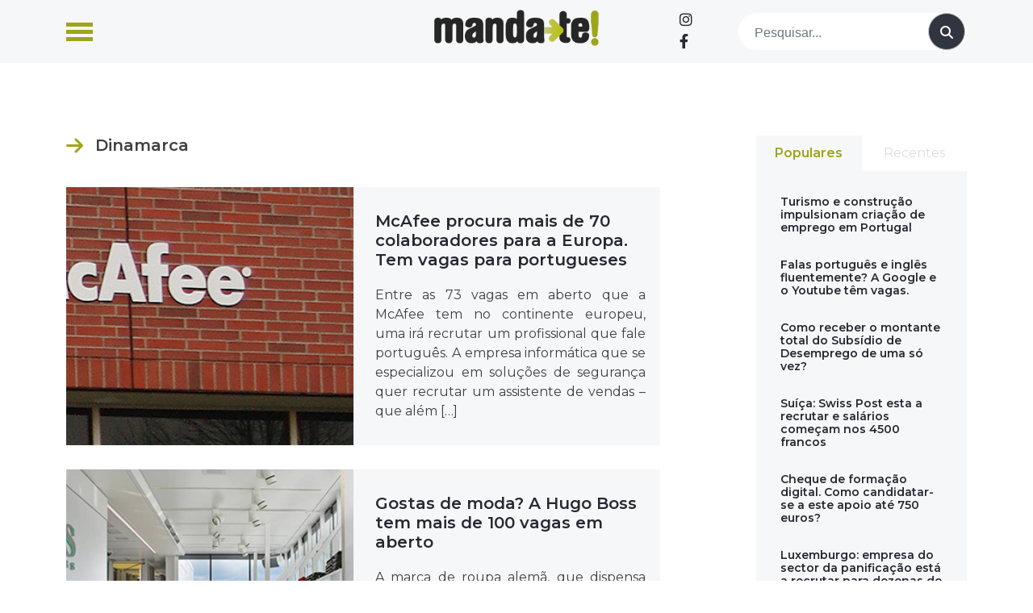

--- FILE ---
content_type: text/html; charset=UTF-8
request_url: https://www.manda-te.com/category/empregos/paises/dinamarca/
body_size: 17813
content:
<!doctype html>
<html lang="pt-PT">
<head>
<script async src="https://pagead2.googlesyndication.com/pagead/js/adsbygoogle.js?client=ca-pub-2585086213796810" crossorigin="anonymous"></script>
<meta charset="UTF-8">
<meta name="viewport" content="width=device-width, initial-scale=1">
<link rel="profile" href="https://gmpg.org/xfn/11">
<meta name='robots' content='index, follow, max-image-preview:large, max-snippet:-1, max-video-preview:-1'/>
<title>Arquivo de Dinamarca - Manda-te</title>
<link rel="canonical" href="https://www.manda-te.com/category/empregos/paises/dinamarca/"/>
<link rel="next" href="https://www.manda-te.com/category/empregos/paises/dinamarca/page/2/"/>
<meta property="og:locale" content="pt_PT"/>
<meta property="og:type" content="article"/>
<meta property="og:title" content="Arquivo de Dinamarca - Manda-te"/>
<meta property="og:url" content="https://www.manda-te.com/category/empregos/paises/dinamarca/"/>
<meta property="og:site_name" content="Manda-te"/>
<meta name="twitter:card" content="summary_large_image"/>
<script type="application/ld+json" class="yoast-schema-graph">{"@context":"https://schema.org","@graph":[{"@type":"CollectionPage","@id":"https://www.manda-te.com/category/empregos/paises/dinamarca/","url":"https://www.manda-te.com/category/empregos/paises/dinamarca/","name":"Arquivo de Dinamarca - Manda-te","isPartOf":{"@id":"https://www.manda-te.com/#website"},"primaryImageOfPage":{"@id":"https://www.manda-te.com/category/empregos/paises/dinamarca/#primaryimage"},"image":{"@id":"https://www.manda-te.com/category/empregos/paises/dinamarca/#primaryimage"},"thumbnailUrl":"https://www.manda-te.com/wp-content/uploads/2023/05/mcafee-manda-te.jpg","breadcrumb":{"@id":"https://www.manda-te.com/category/empregos/paises/dinamarca/#breadcrumb"},"inLanguage":"pt-PT"},{"@type":"ImageObject","inLanguage":"pt-PT","@id":"https://www.manda-te.com/category/empregos/paises/dinamarca/#primaryimage","url":"https://www.manda-te.com/wp-content/uploads/2023/05/mcafee-manda-te.jpg","contentUrl":"https://www.manda-te.com/wp-content/uploads/2023/05/mcafee-manda-te.jpg","width":527,"height":277},{"@type":"BreadcrumbList","@id":"https://www.manda-te.com/category/empregos/paises/dinamarca/#breadcrumb","itemListElement":[{"@type":"ListItem","position":1,"name":"Início","item":"https://www.manda-te.com/"},{"@type":"ListItem","position":2,"name":"Empregos","item":"https://www.manda-te.com/category/empregos/"},{"@type":"ListItem","position":3,"name":"Paises","item":"https://www.manda-te.com/category/empregos/paises/"},{"@type":"ListItem","position":4,"name":"Dinamarca"}]},{"@type":"WebSite","@id":"https://www.manda-te.com/#website","url":"https://www.manda-te.com/","name":"Manda-te","description":"Emprego, Formação e Empreendedorismo","publisher":{"@id":"https://www.manda-te.com/#organization"},"potentialAction":[{"@type":"SearchAction","target":{"@type":"EntryPoint","urlTemplate":"https://www.manda-te.com/?s={search_term_string}"},"query-input":"required name=search_term_string"}],"inLanguage":"pt-PT"},{"@type":"Organization","@id":"https://www.manda-te.com/#organization","name":"Manda-te","url":"https://www.manda-te.com/","logo":{"@type":"ImageObject","inLanguage":"pt-PT","@id":"https://www.manda-te.com/#/schema/logo/image/","url":"https://www.manda-te.com/wp-content/uploads/2023/06/logo.png","contentUrl":"https://www.manda-te.com/wp-content/uploads/2023/06/logo.png","width":289,"height":64,"caption":"Manda-te"},"image":{"@id":"https://www.manda-te.com/#/schema/logo/image/"}}]}</script>
<link rel='dns-prefetch' href='//code.jquery.com'/>
<link rel='dns-prefetch' href='//www.googletagmanager.com'/>
<link rel='dns-prefetch' href='//use.fontawesome.com'/>
<link rel='dns-prefetch' href='//pagead2.googlesyndication.com'/>
<link rel='dns-prefetch' href='//fundingchoicesmessages.google.com'/>
<link rel="alternate" type="application/rss+xml" title="Manda-te &raquo; Feed" href="https://www.manda-te.com/feed/"/>
<link rel="alternate" type="application/rss+xml" title="Manda-te &raquo; Feed de comentários" href="https://www.manda-te.com/comments/feed/"/>
<link rel="alternate" type="application/rss+xml" title="Feed de categorias Manda-te &raquo; Dinamarca" href="https://www.manda-te.com/category/empregos/paises/dinamarca/feed/"/>
<link rel='stylesheet' id='wp-block-library-css' href='//www.manda-te.com/wp-content/cache/wpfc-minified/8w2muwvt/84ju8.css' media='all'/>
<style id='classic-theme-styles-inline-css'>.wp-block-button__link{color:#fff;background-color:#32373c;border-radius:9999px;box-shadow:none;text-decoration:none;padding:calc(.667em + 2px) calc(1.333em + 2px);font-size:1.125em}.wp-block-file__button{background:#32373c;color:#fff;text-decoration:none}</style>
<style id='global-styles-inline-css'>body{--wp--preset--color--black:#000000;--wp--preset--color--cyan-bluish-gray:#abb8c3;--wp--preset--color--white:#ffffff;--wp--preset--color--pale-pink:#f78da7;--wp--preset--color--vivid-red:#cf2e2e;--wp--preset--color--luminous-vivid-orange:#ff6900;--wp--preset--color--luminous-vivid-amber:#fcb900;--wp--preset--color--light-green-cyan:#7bdcb5;--wp--preset--color--vivid-green-cyan:#00d084;--wp--preset--color--pale-cyan-blue:#8ed1fc;--wp--preset--color--vivid-cyan-blue:#0693e3;--wp--preset--color--vivid-purple:#9b51e0;--wp--preset--gradient--vivid-cyan-blue-to-vivid-purple:linear-gradient(135deg,rgba(6,147,227,1) 0%,rgb(155,81,224) 100%);--wp--preset--gradient--light-green-cyan-to-vivid-green-cyan:linear-gradient(135deg,rgb(122,220,180) 0%,rgb(0,208,130) 100%);--wp--preset--gradient--luminous-vivid-amber-to-luminous-vivid-orange:linear-gradient(135deg,rgba(252,185,0,1) 0%,rgba(255,105,0,1) 100%);--wp--preset--gradient--luminous-vivid-orange-to-vivid-red:linear-gradient(135deg,rgba(255,105,0,1) 0%,rgb(207,46,46) 100%);--wp--preset--gradient--very-light-gray-to-cyan-bluish-gray:linear-gradient(135deg,rgb(238,238,238) 0%,rgb(169,184,195) 100%);--wp--preset--gradient--cool-to-warm-spectrum:linear-gradient(135deg,rgb(74,234,220) 0%,rgb(151,120,209) 20%,rgb(207,42,186) 40%,rgb(238,44,130) 60%,rgb(251,105,98) 80%,rgb(254,248,76) 100%);--wp--preset--gradient--blush-light-purple:linear-gradient(135deg,rgb(255,206,236) 0%,rgb(152,150,240) 100%);--wp--preset--gradient--blush-bordeaux:linear-gradient(135deg,rgb(254,205,165) 0%,rgb(254,45,45) 50%,rgb(107,0,62) 100%);--wp--preset--gradient--luminous-dusk:linear-gradient(135deg,rgb(255,203,112) 0%,rgb(199,81,192) 50%,rgb(65,88,208) 100%);--wp--preset--gradient--pale-ocean:linear-gradient(135deg,rgb(255,245,203) 0%,rgb(182,227,212) 50%,rgb(51,167,181) 100%);--wp--preset--gradient--electric-grass:linear-gradient(135deg,rgb(202,248,128) 0%,rgb(113,206,126) 100%);--wp--preset--gradient--midnight:linear-gradient(135deg,rgb(2,3,129) 0%,rgb(40,116,252) 100%);--wp--preset--font-size--small:13px;--wp--preset--font-size--medium:20px;--wp--preset--font-size--large:36px;--wp--preset--font-size--x-large:42px;--wp--preset--spacing--20:0.44rem;--wp--preset--spacing--30:0.67rem;--wp--preset--spacing--40:1rem;--wp--preset--spacing--50:1.5rem;--wp--preset--spacing--60:2.25rem;--wp--preset--spacing--70:3.38rem;--wp--preset--spacing--80:5.06rem;--wp--preset--shadow--natural:6px 6px 9px rgba(0, 0, 0, 0.2);--wp--preset--shadow--deep:12px 12px 50px rgba(0, 0, 0, 0.4);--wp--preset--shadow--sharp:6px 6px 0px rgba(0, 0, 0, 0.2);--wp--preset--shadow--outlined:6px 6px 0px -3px rgba(255, 255, 255, 1), 6px 6px rgba(0, 0, 0, 1);--wp--preset--shadow--crisp:6px 6px 0px rgba(0, 0, 0, 1);}:where(.is-layout-flex){gap:0.5em;}:where(.is-layout-grid){gap:0.5em;}body .is-layout-flex{display:flex;}body .is-layout-flex{flex-wrap:wrap;align-items:center;}body .is-layout-flex > *{margin:0;}body .is-layout-grid{display:grid;}body .is-layout-grid > *{margin:0;}:where(.wp-block-columns.is-layout-flex){gap:2em;}:where(.wp-block-columns.is-layout-grid){gap:2em;}:where(.wp-block-post-template.is-layout-flex){gap:1.25em;}:where(.wp-block-post-template.is-layout-grid){gap:1.25em;}.has-black-color{color:var(--wp--preset--color--black) !important;}.has-cyan-bluish-gray-color{color:var(--wp--preset--color--cyan-bluish-gray) !important;}.has-white-color{color:var(--wp--preset--color--white) !important;}.has-pale-pink-color{color:var(--wp--preset--color--pale-pink) !important;}.has-vivid-red-color{color:var(--wp--preset--color--vivid-red) !important;}.has-luminous-vivid-orange-color{color:var(--wp--preset--color--luminous-vivid-orange) !important;}.has-luminous-vivid-amber-color{color:var(--wp--preset--color--luminous-vivid-amber) !important;}.has-light-green-cyan-color{color:var(--wp--preset--color--light-green-cyan) !important;}.has-vivid-green-cyan-color{color:var(--wp--preset--color--vivid-green-cyan) !important;}.has-pale-cyan-blue-color{color:var(--wp--preset--color--pale-cyan-blue) !important;}.has-vivid-cyan-blue-color{color:var(--wp--preset--color--vivid-cyan-blue) !important;}.has-vivid-purple-color{color:var(--wp--preset--color--vivid-purple) !important;}.has-black-background-color{background-color:var(--wp--preset--color--black) !important;}.has-cyan-bluish-gray-background-color{background-color:var(--wp--preset--color--cyan-bluish-gray) !important;}.has-white-background-color{background-color:var(--wp--preset--color--white) !important;}.has-pale-pink-background-color{background-color:var(--wp--preset--color--pale-pink) !important;}.has-vivid-red-background-color{background-color:var(--wp--preset--color--vivid-red) !important;}.has-luminous-vivid-orange-background-color{background-color:var(--wp--preset--color--luminous-vivid-orange) !important;}.has-luminous-vivid-amber-background-color{background-color:var(--wp--preset--color--luminous-vivid-amber) !important;}.has-light-green-cyan-background-color{background-color:var(--wp--preset--color--light-green-cyan) !important;}.has-vivid-green-cyan-background-color{background-color:var(--wp--preset--color--vivid-green-cyan) !important;}.has-pale-cyan-blue-background-color{background-color:var(--wp--preset--color--pale-cyan-blue) !important;}.has-vivid-cyan-blue-background-color{background-color:var(--wp--preset--color--vivid-cyan-blue) !important;}.has-vivid-purple-background-color{background-color:var(--wp--preset--color--vivid-purple) !important;}.has-black-border-color{border-color:var(--wp--preset--color--black) !important;}.has-cyan-bluish-gray-border-color{border-color:var(--wp--preset--color--cyan-bluish-gray) !important;}.has-white-border-color{border-color:var(--wp--preset--color--white) !important;}.has-pale-pink-border-color{border-color:var(--wp--preset--color--pale-pink) !important;}.has-vivid-red-border-color{border-color:var(--wp--preset--color--vivid-red) !important;}.has-luminous-vivid-orange-border-color{border-color:var(--wp--preset--color--luminous-vivid-orange) !important;}.has-luminous-vivid-amber-border-color{border-color:var(--wp--preset--color--luminous-vivid-amber) !important;}.has-light-green-cyan-border-color{border-color:var(--wp--preset--color--light-green-cyan) !important;}.has-vivid-green-cyan-border-color{border-color:var(--wp--preset--color--vivid-green-cyan) !important;}.has-pale-cyan-blue-border-color{border-color:var(--wp--preset--color--pale-cyan-blue) !important;}.has-vivid-cyan-blue-border-color{border-color:var(--wp--preset--color--vivid-cyan-blue) !important;}.has-vivid-purple-border-color{border-color:var(--wp--preset--color--vivid-purple) !important;}.has-vivid-cyan-blue-to-vivid-purple-gradient-background{background:var(--wp--preset--gradient--vivid-cyan-blue-to-vivid-purple) !important;}.has-light-green-cyan-to-vivid-green-cyan-gradient-background{background:var(--wp--preset--gradient--light-green-cyan-to-vivid-green-cyan) !important;}.has-luminous-vivid-amber-to-luminous-vivid-orange-gradient-background{background:var(--wp--preset--gradient--luminous-vivid-amber-to-luminous-vivid-orange) !important;}.has-luminous-vivid-orange-to-vivid-red-gradient-background{background:var(--wp--preset--gradient--luminous-vivid-orange-to-vivid-red) !important;}.has-very-light-gray-to-cyan-bluish-gray-gradient-background{background:var(--wp--preset--gradient--very-light-gray-to-cyan-bluish-gray) !important;}.has-cool-to-warm-spectrum-gradient-background{background:var(--wp--preset--gradient--cool-to-warm-spectrum) !important;}.has-blush-light-purple-gradient-background{background:var(--wp--preset--gradient--blush-light-purple) !important;}.has-blush-bordeaux-gradient-background{background:var(--wp--preset--gradient--blush-bordeaux) !important;}.has-luminous-dusk-gradient-background{background:var(--wp--preset--gradient--luminous-dusk) !important;}.has-pale-ocean-gradient-background{background:var(--wp--preset--gradient--pale-ocean) !important;}.has-electric-grass-gradient-background{background:var(--wp--preset--gradient--electric-grass) !important;}.has-midnight-gradient-background{background:var(--wp--preset--gradient--midnight) !important;}.has-small-font-size{font-size:var(--wp--preset--font-size--small) !important;}.has-medium-font-size{font-size:var(--wp--preset--font-size--medium) !important;}.has-large-font-size{font-size:var(--wp--preset--font-size--large) !important;}.has-x-large-font-size{font-size:var(--wp--preset--font-size--x-large) !important;}
.wp-block-navigation a:where(:not(.wp-element-button)){color:inherit;}:where(.wp-block-post-template.is-layout-flex){gap:1.25em;}:where(.wp-block-post-template.is-layout-grid){gap:1.25em;}:where(.wp-block-columns.is-layout-flex){gap:2em;}:where(.wp-block-columns.is-layout-grid){gap:2em;}
.wp-block-pullquote{font-size:1.5em;line-height:1.6;}</style>
<style id='dominant-color-styles-inline-css'>img[data-dominant-color]:not(.has-transparency){background-color:var(--dominant-color);}</style>
<link rel='stylesheet' id='font-awesome-css' href='//www.manda-te.com/wp-content/cache/wpfc-minified/7bgvuuqw/84ju8.css' media='all'/>
<link rel='stylesheet' id='bootstrap-css-css' href='//www.manda-te.com/wp-content/cache/wpfc-minified/1pxeu9f8/84ju8.css' media='all'/>
<link rel='stylesheet' id='ideoma-child-style-css' href='//www.manda-te.com/wp-content/cache/wpfc-minified/6l0hgpmb/84ju8.css' media='all'/>
<link rel='stylesheet' id='owlcarousel-css' href='//www.manda-te.com/wp-content/cache/wpfc-minified/6wuvuuvt/84ju8.css' media='all'/>
<link rel='stylesheet' id='owlcarousel-theme-css' href='//www.manda-te.com/wp-content/cache/wpfc-minified/qtst36lg/84ju8.css' media='all'/>
<link rel='stylesheet' id='sitept-scss-css' href='//www.manda-te.com/wp-content/cache/wpfc-minified/f2znpno8/84ju8.css' media='all'/>
<link rel='stylesheet' id='sitept-style-css' href='//www.manda-te.com/wp-content/cache/wpfc-minified/6l0hgpmb/84ju8.css' media='all'/>
<link rel='stylesheet' id='font-awesome-official-css' href='https://use.fontawesome.com/releases/v6.4.0/css/all.css' media='all' integrity="sha384-iw3OoTErCYJJB9mCa8LNS2hbsQ7M3C0EpIsO/H5+EGAkPGc6rk+V8i04oW/K5xq0" crossorigin="anonymous"/>
<link rel='stylesheet' id='sib-front-css-css' href='//www.manda-te.com/wp-content/cache/wpfc-minified/ld7bo43g/84ju8.css' media='all'/>
<link rel='stylesheet' id='font-awesome-official-v4shim-css' href='https://use.fontawesome.com/releases/v6.4.0/css/v4-shims.css' media='all' integrity="sha384-TjXU13dTMPo+5ZlOUI1IGXvpmajjoetPqbUJqTx+uZ1bGwylKHNEItuVe/mg/H6l" crossorigin="anonymous"/>
<script src="//www.manda-te.com/wp-content/cache/wpfc-minified/l975qdj0/84ju9.js" id="bootstrap-js-js"></script>
<script src="https://www.googletagmanager.com/gtag/js?id=GT-W6KC8JM" id="google_gtagjs-js" async></script>
<script id="google_gtagjs-js-after">window.dataLayer=window.dataLayer||[];function gtag(){dataLayer.push(arguments);}
gtag("set","linker",{"domains":["www.manda-te.com"]});
gtag("js", new Date());
gtag("set", "developer_id.dZTNiMT", true);
gtag("config", "GT-W6KC8JM");</script>
<script src="//www.manda-te.com/wp-content/cache/wpfc-minified/2enen7kc/84ju9.js" id="jquery-core-js"></script>
<script src="//www.manda-te.com/wp-content/cache/wpfc-minified/87f95aw6/84ju9.js" id="jquery-migrate-js"></script>
<script id="sib-front-js-js-extra">var sibErrMsg={"invalidMail":"Please fill out valid email address","requiredField":"Please fill out required fields","invalidDateFormat":"Please fill out valid date format","invalidSMSFormat":"Please fill out valid phone number"};
var ajax_sib_front_object={"ajax_url":"https:\/\/www.manda-te.com\/wp-admin\/admin-ajax.php","ajax_nonce":"1fbc49a9f6","flag_url":"https:\/\/www.manda-te.com\/wp-content\/plugins\/mailin\/img\/flags\/"};</script>
<script src="//www.manda-te.com/wp-content/cache/wpfc-minified/g0y5krks/84ju9.js" id="sib-front-js-js"></script>
<link rel="https://api.w.org/" href="https://www.manda-te.com/wp-json/"/><link rel="alternate" type="application/json" href="https://www.manda-te.com/wp-json/wp/v2/categories/700"/><link rel="EditURI" type="application/rsd+xml" title="RSD" href="https://www.manda-te.com/xmlrpc.php?rsd"/>
<meta name="generator" content="dominant-color-images 1.1.1">
<meta name="generator" content="Site Kit by Google 1.130.0"/><meta name="generator" content="performance-lab 3.1.0; plugins: dominant-color-images, webp-uploads">
<meta name="mpu-version" content="1.2.5"/><meta name="generator" content="webp-uploads 1.1.1">
<meta name="google-adsense-platform-account" content="ca-host-pub-2644536267352236">
<meta name="google-adsense-platform-domain" content="sitekit.withgoogle.com">
<script>(function(){
window.sib={equeue:[],client_key:"brntfscks0tkvb20hlexuekv"};
window.sib.email_id="";
window.sendinblue={}; for (var j=['track', 'identify', 'trackLink', 'page'], i=0; i < j.length; i++){ (function(k){ window.sendinblue[k]=function(){ var arg=Array.prototype.slice.call(arguments); (window.sib[k]||function(){ var t={}; t[k]=arg; window.sib.equeue.push(t);})(arg[0], arg[1], arg[2]);};})(j[i]);}var n=document.createElement("script"),i=document.getElementsByTagName("script")[0]; n.type="text/javascript", n.id="sendinblue-js", n.async = !0, n.src="https://sibautomation.com/sa.js?plugin=wordpress&key=" + window.sib.client_key, i.parentNode.insertBefore(n, i), window.sendinblue.page();})();</script><meta name="redi-version" content="1.2.2"/>
<script async src="https://pagead2.googlesyndication.com/pagead/js/adsbygoogle.js?client=ca-pub-2585086213796810&amp;host=ca-host-pub-2644536267352236" crossorigin="anonymous"></script>
<script async src="https://fundingchoicesmessages.google.com/i/pub-2585086213796810?ers=1" nonce="XxjAYi4-6-Lsdy2wRBLx6g"></script><script nonce="XxjAYi4-6-Lsdy2wRBLx6g">(function(){function signalGooglefcPresent(){if(!window.frames['googlefcPresent']){if(document.body){const iframe=document.createElement('iframe'); iframe.style='width: 0; height: 0; border: none; z-index: -1000; left: -1000px; top: -1000px;'; iframe.style.display='none'; iframe.name='googlefcPresent'; document.body.appendChild(iframe);}else{setTimeout(signalGooglefcPresent, 0);}}}signalGooglefcPresent();})();</script>
<script>(function(){'use strict';function aa(a){var b=0;return function(){return b<a.length?{done:!1,value:a[b++]}:{done:!0}}}var ba="function"==typeof Object.defineProperties?Object.defineProperty:function(a,b,c){if(a==Array.prototype||a==Object.prototype)return a;a[b]=c.value;return a};
function ca(a){a=["object"==typeof globalThis&&globalThis,a,"object"==typeof window&&window,"object"==typeof self&&self,"object"==typeof global&&global];for(var b=0;b<a.length;++b){var c=a[b];if(c&&c.Math==Math)return c}throw Error("Cannot find global object");}var da=ca(this);function k(a,b){if(b)a:{var c=da;a=a.split(".");for(var d=0;d<a.length-1;d++){var e=a[d];if(!(e in c))break a;c=c[e]}a=a[a.length-1];d=c[a];b=b(d);b!=d&&null!=b&&ba(c,a,{configurable:!0,writable:!0,value:b})}}
function ea(a){return a.raw=a}function m(a){var b="undefined"!=typeof Symbol&&Symbol.iterator&&a[Symbol.iterator];if(b)return b.call(a);if("number"==typeof a.length)return{next:aa(a)};throw Error(String(a)+" is not an iterable or ArrayLike");}function fa(a){for(var b,c=[];!(b=a.next()).done;)c.push(b.value);return c}var ha="function"==typeof Object.create?Object.create:function(a){function b(){}b.prototype=a;return new b},n;
if("function"==typeof Object.setPrototypeOf)n=Object.setPrototypeOf;else{var q;a:{var ia={a:!0},ja={};try{ja.__proto__=ia;q=ja.a;break a}catch(a){}q=!1}n=q?function(a,b){a.__proto__=b;if(a.__proto__!==b)throw new TypeError(a+" is not extensible");return a}:null}var ka=n;
function r(a,b){a.prototype=ha(b.prototype);a.prototype.constructor=a;if(ka)ka(a,b);else for(var c in b)if("prototype"!=c)if(Object.defineProperties){var d=Object.getOwnPropertyDescriptor(b,c);d&&Object.defineProperty(a,c,d)}else a[c]=b[c];a.A=b.prototype}function la(){for(var a=Number(this),b=[],c=a;c<arguments.length;c++)b[c-a]=arguments[c];return b}k("Number.MAX_SAFE_INTEGER",function(){return 9007199254740991});
k("Number.isFinite",function(a){return a?a:function(b){return"number"!==typeof b?!1:!isNaN(b)&&Infinity!==b&&-Infinity!==b}});k("Number.isInteger",function(a){return a?a:function(b){return Number.isFinite(b)?b===Math.floor(b):!1}});k("Number.isSafeInteger",function(a){return a?a:function(b){return Number.isInteger(b)&&Math.abs(b)<=Number.MAX_SAFE_INTEGER}});
k("Math.trunc",function(a){return a?a:function(b){b=Number(b);if(isNaN(b)||Infinity===b||-Infinity===b||0===b)return b;var c=Math.floor(Math.abs(b));return 0>b?-c:c}});k("Object.is",function(a){return a?a:function(b,c){return b===c?0!==b||1/b===1/c:b!==b&&c!==c}});k("Array.prototype.includes",function(a){return a?a:function(b,c){var d=this;d instanceof String&&(d=String(d));var e=d.length;c=c||0;for(0>c&&(c=Math.max(c+e,0));c<e;c++){var f=d[c];if(f===b||Object.is(f,b))return!0}return!1}});
k("String.prototype.includes",function(a){return a?a:function(b,c){if(null==this)throw new TypeError("The 'this' value for String.prototype.includes must not be null or undefined");if(b instanceof RegExp)throw new TypeError("First argument to String.prototype.includes must not be a regular expression");return-1!==this.indexOf(b,c||0)}});
var t=this||self;function v(a){return a};var w,x;a:{for(var ma=["CLOSURE_FLAGS"],y=t,z=0;z<ma.length;z++)if(y=y[ma[z]],null==y){x=null;break a}x=y}var na=x&&x[610401301];w=null!=na?na:!1;var A,oa=t.navigator;A=oa?oa.userAgentData||null:null;function B(a){return w?A?A.brands.some(function(b){return(b=b.brand)&&-1!=b.indexOf(a)}):!1:!1}function C(a){var b;a:{if(b=t.navigator)if(b=b.userAgent)break a;b=""}return-1!=b.indexOf(a)};function D(){return w?!!A&&0<A.brands.length:!1}function E(){return D()?B("Chromium"):(C("Chrome")||C("CriOS"))&&!(D()?0:C("Edge"))||C("Silk")};var pa=D()?!1:C("Trident")||C("MSIE");!C("Android")||E();E();C("Safari")&&(E()||(D()?0:C("Coast"))||(D()?0:C("Opera"))||(D()?0:C("Edge"))||(D()?B("Microsoft Edge"):C("Edg/"))||D()&&B("Opera"));var qa={},F=null;var ra="undefined"!==typeof Uint8Array,sa=!pa&&"function"===typeof btoa;function G(){return"function"===typeof BigInt};var H=0,I=0;function ta(a){var b=0>a;a=Math.abs(a);var c=a>>>0;a=Math.floor((a-c)/4294967296);b&&(c=m(ua(c,a)),b=c.next().value,a=c.next().value,c=b);H=c>>>0;I=a>>>0}function va(a,b){b>>>=0;a>>>=0;if(2097151>=b)var c=""+(4294967296*b+a);else G()?c=""+(BigInt(b)<<BigInt(32)|BigInt(a)):(c=(a>>>24|b<<8)&16777215,b=b>>16&65535,a=(a&16777215)+6777216*c+6710656*b,c+=8147497*b,b*=2,1E7<=a&&(c+=Math.floor(a/1E7),a%=1E7),1E7<=c&&(b+=Math.floor(c/1E7),c%=1E7),c=b+wa(c)+wa(a));return c}
function wa(a){a=String(a);return"0000000".slice(a.length)+a}function ua(a,b){b=~b;a?a=~a+1:b+=1;return[a,b]};var J;J="function"===typeof Symbol&&"symbol"===typeof Symbol()?Symbol():void 0;var xa=J?function(a,b){a[J]|=b}:function(a,b){void 0!==a.g?a.g|=b:Object.defineProperties(a,{g:{value:b,configurable:!0,writable:!0,enumerable:!1}})},K=J?function(a){return a[J]|0}:function(a){return a.g|0},L=J?function(a){return a[J]}:function(a){return a.g},M=J?function(a,b){a[J]=b;return a}:function(a,b){void 0!==a.g?a.g=b:Object.defineProperties(a,{g:{value:b,configurable:!0,writable:!0,enumerable:!1}});return a};function ya(a,b){M(b,(a|0)&-14591)}function za(a,b){M(b,(a|34)&-14557)}
function Aa(a){a=a>>14&1023;return 0===a?536870912:a};var N={},Ba={};function Ca(a){return!(!a||"object"!==typeof a||a.g!==Ba)}function Da(a){return null!==a&&"object"===typeof a&&!Array.isArray(a)&&a.constructor===Object}function P(a,b,c){if(!Array.isArray(a)||a.length)return!1;var d=K(a);if(d&1)return!0;if(!(b&&(Array.isArray(b)?b.includes(c):b.has(c))))return!1;M(a,d|1);return!0}Object.freeze(new function(){});Object.freeze(new function(){});var Ea=/^-?([1-9][0-9]*|0)(\.[0-9]+)?$/;var Q;function Fa(a,b){Q=b;a=new a(b);Q=void 0;return a}
function R(a,b,c){null==a&&(a=Q);Q=void 0;if(null==a){var d=96;c?(a=[c],d|=512):a=[];b&&(d=d&-16760833|(b&1023)<<14)}else{if(!Array.isArray(a))throw Error();d=K(a);if(d&64)return a;d|=64;if(c&&(d|=512,c!==a[0]))throw Error();a:{c=a;var e=c.length;if(e){var f=e-1;if(Da(c[f])){d|=256;b=f-(+!!(d&512)-1);if(1024<=b)throw Error();d=d&-16760833|(b&1023)<<14;break a}}if(b){b=Math.max(b,e-(+!!(d&512)-1));if(1024<b)throw Error();d=d&-16760833|(b&1023)<<14}}}M(a,d);return a};function Ga(a){switch(typeof a){case "number":return isFinite(a)?a:String(a);case "boolean":return a?1:0;case "object":if(a)if(Array.isArray(a)){if(P(a,void 0,0))return}else if(ra&&null!=a&&a instanceof Uint8Array){if(sa){for(var b="",c=0,d=a.length-10240;c<d;)b+=String.fromCharCode.apply(null,a.subarray(c,c+=10240));b+=String.fromCharCode.apply(null,c?a.subarray(c):a);a=btoa(b)}else{void 0===b&&(b=0);if(!F){F={};c="ABCDEFGHIJKLMNOPQRSTUVWXYZabcdefghijklmnopqrstuvwxyz0123456789".split("");d=["+/=",
"+/","-_=","-_.","-_"];for(var e=0;5>e;e++){var f=c.concat(d[e].split(""));qa[e]=f;for(var g=0;g<f.length;g++){var h=f[g];void 0===F[h]&&(F[h]=g)}}}b=qa[b];c=Array(Math.floor(a.length/3));d=b[64]||"";for(e=f=0;f<a.length-2;f+=3){var l=a[f],p=a[f+1];h=a[f+2];g=b[l>>2];l=b[(l&3)<<4|p>>4];p=b[(p&15)<<2|h>>6];h=b[h&63];c[e++]=g+l+p+h}g=0;h=d;switch(a.length-f){case 2:g=a[f+1],h=b[(g&15)<<2]||d;case 1:a=a[f],c[e]=b[a>>2]+b[(a&3)<<4|g>>4]+h+d}a=c.join("")}return a}}return a};function Ha(a,b,c){a=Array.prototype.slice.call(a);var d=a.length,e=b&256?a[d-1]:void 0;d+=e?-1:0;for(b=b&512?1:0;b<d;b++)a[b]=c(a[b]);if(e){b=a[b]={};for(var f in e)Object.prototype.hasOwnProperty.call(e,f)&&(b[f]=c(e[f]))}return a}function Ia(a,b,c,d,e){if(null!=a){if(Array.isArray(a))a=P(a,void 0,0)?void 0:e&&K(a)&2?a:Ja(a,b,c,void 0!==d,e);else if(Da(a)){var f={},g;for(g in a)Object.prototype.hasOwnProperty.call(a,g)&&(f[g]=Ia(a[g],b,c,d,e));a=f}else a=b(a,d);return a}}
function Ja(a,b,c,d,e){var f=d||c?K(a):0;d=d?!!(f&32):void 0;a=Array.prototype.slice.call(a);for(var g=0;g<a.length;g++)a[g]=Ia(a[g],b,c,d,e);c&&c(f,a);return a}function Ka(a){return a.s===N?a.toJSON():Ga(a)};function La(a,b,c){c=void 0===c?za:c;if(null!=a){if(ra&&a instanceof Uint8Array)return b?a:new Uint8Array(a);if(Array.isArray(a)){var d=K(a);if(d&2)return a;b&&(b=0===d||!!(d&32)&&!(d&64||!(d&16)));return b?M(a,(d|34)&-12293):Ja(a,La,d&4?za:c,!0,!0)}a.s===N&&(c=a.h,d=L(c),a=d&2?a:Fa(a.constructor,Ma(c,d,!0)));return a}}function Ma(a,b,c){var d=c||b&2?za:ya,e=!!(b&32);a=Ha(a,b,function(f){return La(f,e,d)});xa(a,32|(c?2:0));return a};function Na(a,b){a=a.h;return Oa(a,L(a),b)}function Oa(a,b,c,d){if(-1===c)return null;if(c>=Aa(b)){if(b&256)return a[a.length-1][c]}else{var e=a.length;if(d&&b&256&&(d=a[e-1][c],null!=d))return d;b=c+(+!!(b&512)-1);if(b<e)return a[b]}}function Pa(a,b,c,d,e){var f=Aa(b);if(c>=f||e){var g=b;if(b&256)e=a[a.length-1];else{if(null==d)return;e=a[f+(+!!(b&512)-1)]={};g|=256}e[c]=d;c<f&&(a[c+(+!!(b&512)-1)]=void 0);g!==b&&M(a,g)}else a[c+(+!!(b&512)-1)]=d,b&256&&(a=a[a.length-1],c in a&&delete a[c])}
function Qa(a,b){var c=Ra;var d=void 0===d?!1:d;var e=a.h;var f=L(e),g=Oa(e,f,b,d);if(null!=g&&"object"===typeof g&&g.s===N)c=g;else if(Array.isArray(g)){var h=K(g),l=h;0===l&&(l|=f&32);l|=f&2;l!==h&&M(g,l);c=new c(g)}else c=void 0;c!==g&&null!=c&&Pa(e,f,b,c,d);e=c;if(null==e)return e;a=a.h;f=L(a);f&2||(g=e,c=g.h,h=L(c),g=h&2?Fa(g.constructor,Ma(c,h,!1)):g,g!==e&&(e=g,Pa(a,f,b,e,d)));return e}function Sa(a,b){a=Na(a,b);return null==a||"string"===typeof a?a:void 0}
function Ta(a,b){var c=void 0===c?0:c;a=Na(a,b);if(null!=a)if(b=typeof a,"number"===b?Number.isFinite(a):"string"!==b?0:Ea.test(a))if("number"===typeof a){if(a=Math.trunc(a),!Number.isSafeInteger(a)){ta(a);b=H;var d=I;if(a=d&2147483648)b=~b+1>>>0,d=~d>>>0,0==b&&(d=d+1>>>0);b=4294967296*d+(b>>>0);a=a?-b:b}}else if(b=Math.trunc(Number(a)),Number.isSafeInteger(b))a=String(b);else{if(b=a.indexOf("."),-1!==b&&(a=a.substring(0,b)),!("-"===a[0]?20>a.length||20===a.length&&-922337<Number(a.substring(0,7)):
19>a.length||19===a.length&&922337>Number(a.substring(0,6)))){if(16>a.length)ta(Number(a));else if(G())a=BigInt(a),H=Number(a&BigInt(4294967295))>>>0,I=Number(a>>BigInt(32)&BigInt(4294967295));else{b=+("-"===a[0]);I=H=0;d=a.length;for(var e=b,f=(d-b)%6+b;f<=d;e=f,f+=6)e=Number(a.slice(e,f)),I*=1E6,H=1E6*H+e,4294967296<=H&&(I+=Math.trunc(H/4294967296),I>>>=0,H>>>=0);b&&(b=m(ua(H,I)),a=b.next().value,b=b.next().value,H=a,I=b)}a=H;b=I;b&2147483648?G()?a=""+(BigInt(b|0)<<BigInt(32)|BigInt(a>>>0)):(b=
m(ua(a,b)),a=b.next().value,b=b.next().value,a="-"+va(a,b)):a=va(a,b)}}else a=void 0;return null!=a?a:c}function S(a,b){a=Sa(a,b);return null!=a?a:""};function T(a,b,c){this.h=R(a,b,c)}T.prototype.toJSON=function(){return Ua(this,Ja(this.h,Ka,void 0,void 0,!1),!0)};T.prototype.s=N;T.prototype.toString=function(){return Ua(this,this.h,!1).toString()};
function Ua(a,b,c){var d=a.constructor.v,e=L(c?a.h:b);a=b.length;if(!a)return b;var f;if(Da(c=b[a-1])){a:{var g=c;var h={},l=!1,p;for(p in g)if(Object.prototype.hasOwnProperty.call(g,p)){var u=g[p];if(Array.isArray(u)){var jb=u;if(P(u,d,+p)||Ca(u)&&0===u.size)u=null;u!=jb&&(l=!0)}null!=u?h[p]=u:l=!0}if(l){for(var O in h){g=h;break a}g=null}}g!=c&&(f=!0);a--}for(p=+!!(e&512)-1;0<a;a--){O=a-1;c=b[O];O-=p;if(!(null==c||P(c,d,O)||Ca(c)&&0===c.size))break;var kb=!0}if(!f&&!kb)return b;b=Array.prototype.slice.call(b,
0,a);g&&b.push(g);return b};function Va(a){return function(b){if(null==b||""==b)b=new a;else{b=JSON.parse(b);if(!Array.isArray(b))throw Error(void 0);xa(b,32);b=Fa(a,b)}return b}};function Wa(a){this.h=R(a)}r(Wa,T);var Xa=Va(Wa);var U;function V(a){this.g=a}V.prototype.toString=function(){return this.g+""};var Ya={};function Za(a){if(void 0===U){var b=null;var c=t.trustedTypes;if(c&&c.createPolicy){try{b=c.createPolicy("goog#html",{createHTML:v,createScript:v,createScriptURL:v})}catch(d){t.console&&t.console.error(d.message)}U=b}else U=b}a=(b=U)?b.createScriptURL(a):a;return new V(a,Ya)};function $a(){return Math.floor(2147483648*Math.random()).toString(36)+Math.abs(Math.floor(2147483648*Math.random())^Date.now()).toString(36)};function ab(a,b){b=String(b);"application/xhtml+xml"===a.contentType&&(b=b.toLowerCase());return a.createElement(b)}function bb(a){this.g=a||t.document||document};
function cb(a,b){a.src=b instanceof V&&b.constructor===V?b.g:"type_error:TrustedResourceUrl";var c,d;(c=(b=null==(d=(c=(a.ownerDocument&&a.ownerDocument.defaultView||window).document).querySelector)?void 0:d.call(c,"script[nonce]"))?b.nonce||b.getAttribute("nonce")||"":"")&&a.setAttribute("nonce",c)};function db(a){a=void 0===a?document:a;return a.createElement("script")};function eb(a,b,c,d,e,f){try{var g=a.g,h=db(g);h.async=!0;cb(h,b);g.head.appendChild(h);h.addEventListener("load",function(){e();d&&g.head.removeChild(h)});h.addEventListener("error",function(){0<c?eb(a,b,c-1,d,e,f):(d&&g.head.removeChild(h),f())})}catch(l){f()}};var fb=t.atob("aHR0cHM6Ly93d3cuZ3N0YXRpYy5jb20vaW1hZ2VzL2ljb25zL21hdGVyaWFsL3N5c3RlbS8xeC93YXJuaW5nX2FtYmVyXzI0ZHAucG5n"),gb=t.atob("WW91IGFyZSBzZWVpbmcgdGhpcyBtZXNzYWdlIGJlY2F1c2UgYWQgb3Igc2NyaXB0IGJsb2NraW5nIHNvZnR3YXJlIGlzIGludGVyZmVyaW5nIHdpdGggdGhpcyBwYWdlLg=="),hb=t.atob("RGlzYWJsZSBhbnkgYWQgb3Igc2NyaXB0IGJsb2NraW5nIHNvZnR3YXJlLCB0aGVuIHJlbG9hZCB0aGlzIHBhZ2Uu");function ib(a,b,c){this.i=a;this.u=b;this.o=c;this.g=null;this.j=[];this.m=!1;this.l=new bb(this.i)}
function lb(a){if(a.i.body&&!a.m){var b=function(){mb(a);t.setTimeout(function(){nb(a,3)},50)};eb(a.l,a.u,2,!0,function(){t[a.o]||b()},b);a.m=!0}}
function mb(a){for(var b=W(1,5),c=0;c<b;c++){var d=X(a);a.i.body.appendChild(d);a.j.push(d)}b=X(a);b.style.bottom="0";b.style.left="0";b.style.position="fixed";b.style.width=W(100,110).toString()+"%";b.style.zIndex=W(2147483544,2147483644).toString();b.style.backgroundColor=ob(249,259,242,252,219,229);b.style.boxShadow="0 0 12px #888";b.style.color=ob(0,10,0,10,0,10);b.style.display="flex";b.style.justifyContent="center";b.style.fontFamily="Roboto, Arial";c=X(a);c.style.width=W(80,85).toString()+
"%";c.style.maxWidth=W(750,775).toString()+"px";c.style.margin="24px";c.style.display="flex";c.style.alignItems="flex-start";c.style.justifyContent="center";d=ab(a.l.g,"IMG");d.className=$a();d.src=fb;d.alt="Warning icon";d.style.height="24px";d.style.width="24px";d.style.paddingRight="16px";var e=X(a),f=X(a);f.style.fontWeight="bold";f.textContent=gb;var g=X(a);g.textContent=hb;Y(a,e,f);Y(a,e,g);Y(a,c,d);Y(a,c,e);Y(a,b,c);a.g=b;a.i.body.appendChild(a.g);b=W(1,5);for(c=0;c<b;c++)d=X(a),a.i.body.appendChild(d),
a.j.push(d)}function Y(a,b,c){for(var d=W(1,5),e=0;e<d;e++){var f=X(a);b.appendChild(f)}b.appendChild(c);c=W(1,5);for(d=0;d<c;d++)e=X(a),b.appendChild(e)}function W(a,b){return Math.floor(a+Math.random()*(b-a))}function ob(a,b,c,d,e,f){return"rgb("+W(Math.max(a,0),Math.min(b,255)).toString()+","+W(Math.max(c,0),Math.min(d,255)).toString()+","+W(Math.max(e,0),Math.min(f,255)).toString()+")"}function X(a){a=ab(a.l.g,"DIV");a.className=$a();return a}
function nb(a,b){0>=b||null!=a.g&&0!==a.g.offsetHeight&&0!==a.g.offsetWidth||(pb(a),mb(a),t.setTimeout(function(){nb(a,b-1)},50))}function pb(a){for(var b=m(a.j),c=b.next();!c.done;c=b.next())(c=c.value)&&c.parentNode&&c.parentNode.removeChild(c);a.j=[];(b=a.g)&&b.parentNode&&b.parentNode.removeChild(b);a.g=null};function qb(a,b,c,d,e){function f(l){document.body?g(document.body):0<l?t.setTimeout(function(){f(l-1)},e):b()}function g(l){l.appendChild(h);t.setTimeout(function(){h?(0!==h.offsetHeight&&0!==h.offsetWidth?b():a(),h.parentNode&&h.parentNode.removeChild(h)):a()},d)}var h=rb(c);f(3)}function rb(a){var b=document.createElement("div");b.className=a;b.style.width="1px";b.style.height="1px";b.style.position="absolute";b.style.left="-10000px";b.style.top="-10000px";b.style.zIndex="-10000";return b};function Ra(a){this.h=R(a)}r(Ra,T);function sb(a){this.h=R(a)}r(sb,T);var tb=Va(sb);function ub(a){var b=la.apply(1,arguments);if(0===b.length)return Za(a[0]);for(var c=a[0],d=0;d<b.length;d++)c+=encodeURIComponent(b[d])+a[d+1];return Za(c)};function vb(a){if(!a)return null;a=Sa(a,4);var b;null===a||void 0===a?b=null:b=Za(a);return b};var wb=ea([""]),xb=ea([""]);function yb(a,b){this.m=a;this.o=new bb(a.document);this.g=b;this.j=S(this.g,1);this.u=vb(Qa(this.g,2))||ub(wb);this.i=!1;b=vb(Qa(this.g,13))||ub(xb);this.l=new ib(a.document,b,S(this.g,12))}yb.prototype.start=function(){zb(this)};
function zb(a){Ab(a);eb(a.o,a.u,3,!1,function(){a:{var b=a.j;var c=t.btoa(b);if(c=t[c]){try{var d=Xa(t.atob(c))}catch(e){b=!1;break a}b=b===Sa(d,1)}else b=!1}b?Z(a,S(a.g,14)):(Z(a,S(a.g,8)),lb(a.l))},function(){qb(function(){Z(a,S(a.g,7));lb(a.l)},function(){return Z(a,S(a.g,6))},S(a.g,9),Ta(a.g,10),Ta(a.g,11))})}function Z(a,b){a.i||(a.i=!0,a=new a.m.XMLHttpRequest,a.open("GET",b,!0),a.send())}function Ab(a){var b=t.btoa(a.j);a.m[b]&&Z(a,S(a.g,5))};(function(a,b){t[a]=function(){var c=la.apply(0,arguments);t[a]=function(){};b.call.apply(b,[null].concat(c instanceof Array?c:fa(m(c))))}})("__h82AlnkH6D91__",function(a){"function"===typeof window.atob&&(new yb(window,tb(window.atob(a)))).start()});}).call(this);
window.__h82AlnkH6D91__("[base64]/[base64]/[base64]/[base64]");</script>
<link rel="icon" href="https://www.manda-te.com/wp-content/uploads/2023/06/fav1.png" sizes="32x32"/>
<link rel="icon" href="https://www.manda-te.com/wp-content/uploads/2023/06/fav1.png" sizes="192x192"/>
<link rel="apple-touch-icon" href="https://www.manda-te.com/wp-content/uploads/2023/06/fav1.png"/>
<meta name="msapplication-TileImage" content="https://www.manda-te.com/wp-content/uploads/2023/06/fav1.png"/>
<script data-wpfc-render="false">var Wpfcll={s:[],osl:0,scroll:false,i:function(){Wpfcll.ss();window.addEventListener('load',function(){let observer=new MutationObserver(mutationRecords=>{Wpfcll.osl=Wpfcll.s.length;Wpfcll.ss();if(Wpfcll.s.length > Wpfcll.osl){Wpfcll.ls(false);}});observer.observe(document.getElementsByTagName("html")[0],{childList:true,attributes:true,subtree:true,attributeFilter:["src"],attributeOldValue:false,characterDataOldValue:false});Wpfcll.ls(true);});window.addEventListener('scroll',function(){Wpfcll.scroll=true;Wpfcll.ls(false);});window.addEventListener('resize',function(){Wpfcll.scroll=true;Wpfcll.ls(false);});window.addEventListener('click',function(){Wpfcll.scroll=true;Wpfcll.ls(false);});},c:function(e,pageload){var w=document.documentElement.clientHeight || body.clientHeight;var n=0;if(pageload){n=0;}else{n=(w > 800) ? 800:200;n=Wpfcll.scroll ? 800:n;}var er=e.getBoundingClientRect();var t=0;var p=e.parentNode ? e.parentNode:false;if(typeof p.getBoundingClientRect=="undefined"){var pr=false;}else{var pr=p.getBoundingClientRect();}if(er.x==0 && er.y==0){for(var i=0;i < 10;i++){if(p){if(pr.x==0 && pr.y==0){if(p.parentNode){p=p.parentNode;}if(typeof p.getBoundingClientRect=="undefined"){pr=false;}else{pr=p.getBoundingClientRect();}}else{t=pr.top;break;}}};}else{t=er.top;}if(w - t+n > 0){return true;}return false;},r:function(e,pageload){var s=this;var oc,ot;try{oc=e.getAttribute("data-wpfc-original-src");ot=e.getAttribute("data-wpfc-original-srcset");originalsizes=e.getAttribute("data-wpfc-original-sizes");if(s.c(e,pageload)){if(oc || ot){if(e.tagName=="DIV" || e.tagName=="A" || e.tagName=="SPAN"){e.style.backgroundImage="url("+oc+")";e.removeAttribute("data-wpfc-original-src");e.removeAttribute("data-wpfc-original-srcset");e.removeAttribute("onload");}else{if(oc){e.setAttribute('src',oc);}if(ot){e.setAttribute('srcset',ot);}if(originalsizes){e.setAttribute('sizes',originalsizes);}if(e.getAttribute("alt") && e.getAttribute("alt")=="blank"){e.removeAttribute("alt");}e.removeAttribute("data-wpfc-original-src");e.removeAttribute("data-wpfc-original-srcset");e.removeAttribute("data-wpfc-original-sizes");e.removeAttribute("onload");if(e.tagName=="IFRAME"){var y="https://www.youtube.com/embed/";if(navigator.userAgent.match(/\sEdge?\/\d/i)){e.setAttribute('src',e.getAttribute("src").replace(/.+\/templates\/youtube\.html\#/,y));}e.onload=function(){if(typeof window.jQuery !="undefined"){if(jQuery.fn.fitVids){jQuery(e).parent().fitVids({customSelector:"iframe[src]"});}}var s=e.getAttribute("src").match(/templates\/youtube\.html\#(.+)/);if(s){try{var i=e.contentDocument || e.contentWindow;if(i.location.href=="about:blank"){e.setAttribute('src',y+s[1]);}}catch(err){e.setAttribute('src',y+s[1]);}}}}}}else{if(e.tagName=="NOSCRIPT"){if(jQuery(e).attr("data-type")=="wpfc"){e.removeAttribute("data-type");jQuery(e).after(jQuery(e).text());}}}}}catch(error){console.log(error);console.log("==>",e);}},ss:function(){var i=Array.prototype.slice.call(document.getElementsByTagName("img"));var f=Array.prototype.slice.call(document.getElementsByTagName("iframe"));var d=Array.prototype.slice.call(document.getElementsByTagName("div"));var a=Array.prototype.slice.call(document.getElementsByTagName("a"));var s=Array.prototype.slice.call(document.getElementsByTagName("span"));var n=Array.prototype.slice.call(document.getElementsByTagName("noscript"));this.s=i.concat(f).concat(d).concat(a).concat(s).concat(n);},ls:function(pageload){var s=this;[].forEach.call(s.s,function(e,index){s.r(e,pageload);});}};document.addEventListener('DOMContentLoaded',function(){wpfci();});function wpfci(){Wpfcll.i();}</script>
</head>
<body data-rsssl=1 class="archive category category-dinamarca category-700 wp-custom-logo hfeed" id="topo">
<div id="page" class="site">
<a class="skip-link screen-reader-text" href="#primary">Skip to content</a>
<header id="masthead" class="site-header">
<section class="container topo">
<div class="row">
<div class="col-lg-4 col-md-4 col-sm-3 col-3 menuArea">
<div id="menuMobileBt"> <span></span> <span></span> <span></span></div></div><div class="col-lg-4 col-md-4 col-sm-6 col-6 logo"> <a href="https://www.manda-te.com/" class="custom-logo-link" rel="home"><img width="289" height="64" src="https://www.manda-te.com/wp-content/uploads/2023/06/logo.png" class="custom-logo" alt="Manda-te" decoding="async"/></a></div><div class="col-lg-4 col-md-4 col-sm-3 col-3 barra">
<div class="redeSociais"> <a href="https://www.instagram.com/manda.te" target="_blank" title="Instagram"><i class="fab fa-instagram"></i></a> <a href="https://facebook.com/mandatempregos" target="_blank" title="Facebook"><i class="fab fa-facebook-f"></i></a></div><span id="pesquisaMob"><i class="fas fa-search"></i></span>
<form action="/" method="get">
<input type="text" name="s" id="search" placeholder="Pesquisar..." value="" />
<input type="hidden" class="" value="product" name="post_type" />
<button><i class="fas fa-search"></i></button>
</form></div></div></section>
</header>
<div id="menuMobile">
<div class="fecha"> <span></span> <span></span></div><div class="zonaMenu">
<div class="redeSociais"> <a href="https://www.instagram.com/manda.te" target="_blank" title="Instagram"><i class="fab fa-instagram"></i></a> <a href="https://facebook.com/mandatempregos" target="_blank" title="Facebook"><i class="fab fa-facebook-f"></i></a></div><nav id="site-navigation" class="main-navigation" role="navigation" aria-label="Primary Navigation">
<div class="menu-menu-categorias-container"><ul id="menu-menu-categorias" class="menu"><li id="menu-item-14781" class="menu-item menu-item-type-post_type menu-item-object-page menu-item-home menu-item-14781"><a href="https://www.manda-te.com/">Início</a><i class="fas fa-angle-down"></i></li> <li id="menu-item-14786" class="menu-item menu-item-type-taxonomy menu-item-object-category menu-item-14786"><a href="https://www.manda-te.com/category/artigos/">Artigos</a><i class="fas fa-angle-down"></i></li> <li id="menu-item-14788" class="menu-item menu-item-type-taxonomy menu-item-object-category current-category-ancestor menu-item-14788"><a href="https://www.manda-te.com/category/empregos/">Empregos</a><i class="fas fa-angle-down"></i></li> <li id="menu-item-14789" class="menu-item menu-item-type-taxonomy menu-item-object-category menu-item-14789"><a href="https://www.manda-te.com/category/formacao/">Formação</a><i class="fas fa-angle-down"></i></li> <li id="menu-item-14785" class="menu-item menu-item-type-post_type menu-item-object-page menu-item-14785"><a href="https://www.manda-te.com/sobre-manda-te/">Sobre Manda-te!</a><i class="fas fa-angle-down"></i></li> <li id="menu-item-14784" class="menu-item menu-item-type-post_type menu-item-object-page menu-item-14784"><a href="https://www.manda-te.com/contactos/">Entre em contacto</a><i class="fas fa-angle-down"></i></li> </ul></div></nav></div></div><div id="areaPesquisa">
<div class="fecha"> <span></span> <span></span></div><div class="zonaMenu"> <form action="/" method="get"> <input type="text" name="s" id="search" placeholder="Pesquisar..." value="" /> <button><i class="fas fa-search"></i></button> </form></div></div><main>
<section id="arquivo">
<div class="container destaque">
<div class="row justify-content-between">
<div class="col-12 breadcrumbs"></div><div class="col-lg-8 col-md-8 col-sm-12 col-12">
<header class="page-header tituloCatg"><i class="fa-solid fa-arrow-right"></i>
<h1 class="page-title">Dinamarca</h1>            			</header>
<div class="postDestaque">
<div class="row">
<div class="col-lg-6 col-md-12 col-sm-12 col-12">
<div class="wrapper_a"><a data-wpfc-original-src='https://www.manda-te.com/wp-content/uploads/2023/05/mcafee-manda-te.jpg' class="wrapperImg" href="https://www.manda-te.com/mcafee-procura-mais-de-70-colaboradores-para-a-europa-tem-vagas-para-portugueses/" style=""><img width="527" height="277" src="https://www.manda-te.com/wp-content/uploads/2023/05/mcafee-manda-te.jpg" class="attachment-rta_thumb_center_center_516x377 size-rta_thumb_center_center_516x377 wp-post-image" alt="" decoding="async" srcset="https://www.manda-te.com/wp-content/uploads/2023/05/mcafee-manda-te.jpg 527w, https://www.manda-te.com/wp-content/uploads/2023/05/mcafee-manda-te-300x158.jpg 300w" sizes="(max-width: 527px) 100vw, 527px"/></a></div></div><div class="col-lg-6 col-md-12 col-sm-12 col-12 titulo post"> <a href="https://www.manda-te.com/mcafee-procura-mais-de-70-colaboradores-para-a-europa-tem-vagas-para-portugueses/"><h2>McAfee procura mais de 70 colaboradores para a Europa. Tem vagas para portugueses</h2></a><p>Entre as 73 vagas em aberto que a McAfee tem no continente europeu, uma irá recrutar um profissional que fale português. A empresa informática que se especializou em soluções de segurança quer recrutar um assistente de vendas – que além [&hellip;]</p></div></div></div><div class="postDestaque">
<div class="row">
<div class="col-lg-6 col-md-12 col-sm-12 col-12">
<div class="wrapper_a"><a data-wpfc-original-src='https://www.manda-te.com/wp-content/uploads/2023/05/boss-manda-te1.jpg' class="wrapperImg" href="https://www.manda-te.com/gostas-de-moda-a-hugo-boss-tem-mais-de-100-vagas-em-aberto/" style=""><img width="527" height="277" src="https://www.manda-te.com/wp-content/uploads/2023/05/boss-manda-te1.jpg" class="attachment-rta_thumb_center_center_516x377 size-rta_thumb_center_center_516x377 wp-post-image" alt="" decoding="async" loading="lazy" srcset="https://www.manda-te.com/wp-content/uploads/2023/05/boss-manda-te1.jpg 527w, https://www.manda-te.com/wp-content/uploads/2023/05/boss-manda-te1-300x158.jpg 300w" sizes="(max-width: 527px) 100vw, 527px"/></a></div></div><div class="col-lg-6 col-md-12 col-sm-12 col-12 titulo post"> <a href="https://www.manda-te.com/gostas-de-moda-a-hugo-boss-tem-mais-de-100-vagas-em-aberto/"><h2>Gostas de moda? A Hugo Boss tem mais de 100 vagas em aberto</h2></a><p>A marca de roupa alemã, que dispensa apresentações no mundo da moda, tem disponível no seu site, nomeadamente na área de recrutamento, uma lista de mais de 100 posições para as quais está a recrutar. As vagas abrangem áreas muito [&hellip;]</p></div></div></div><div class="row"><div class="col-lg-6 col-md-12 col-sm-12 col-12 posts"><div class="fundo"><a class="wrapperImg" href="https://www.manda-te.com/queres-alargar-os-horizontes-a-global-mind-tem-estagios-profissionais-internacionais/"><img onload="Wpfcll.r(this,true);" src="https://www.manda-te.com/wp-content/plugins/wp-fastest-cache-premium/pro/images/blank.gif" width="527" height="277" data-wpfc-original-src="https://www.manda-te.com/wp-content/uploads/2023/05/aiesec-estagios1.jpg" class="attachment-rta_thumb_center_center_516x377 size-rta_thumb_center_center_516x377 wp-post-image" alt="blank" decoding="async" loading="lazy" data-wpfc-original-srcset="https://www.manda-te.com/wp-content/uploads/2023/05/aiesec-estagios1.jpg 527w, https://www.manda-te.com/wp-content/uploads/2023/05/aiesec-estagios1-300x158.jpg 300w" data-wpfc-original-sizes="(max-width: 527px) 100vw, 527px"/></a><a class="titulo" href="https://www.manda-te.com/queres-alargar-os-horizontes-a-global-mind-tem-estagios-profissionais-internacionais/"><h2>Queres alargar os horizontes? A Global Mind tem estágios Profissionais Internacionais</h2></a></div></div><div class="col-lg-6 col-md-12 col-sm-12 col-12 posts"><div class="fundo"><a class="wrapperImg" href="https://www.manda-te.com/lingua-portuguesa-microsoft-recruta-support-manager-12-paises-europeus-2/"><img onload="Wpfcll.r(this,true);" src="https://www.manda-te.com/wp-content/plugins/wp-fastest-cache-premium/pro/images/blank.gif" width="527" height="277" data-wpfc-original-src="https://www.manda-te.com/wp-content/uploads/2023/05/microsoft4.jpg" class="attachment-rta_thumb_center_center_516x377 size-rta_thumb_center_center_516x377 wp-post-image" alt="blank" decoding="async" loading="lazy" data-wpfc-original-srcset="https://www.manda-te.com/wp-content/uploads/2023/05/microsoft4.jpg 527w, https://www.manda-te.com/wp-content/uploads/2023/05/microsoft4-300x158.jpg 300w" data-wpfc-original-sizes="(max-width: 527px) 100vw, 527px"/></a><a class="titulo" href="https://www.manda-te.com/lingua-portuguesa-microsoft-recruta-support-manager-12-paises-europeus-2/"><h2>Língua Portuguesa: Microsoft recruta &#039;Support Managers&#039; para 12 países Europeus</h2></a></div></div><div class="col-lg-6 col-md-12 col-sm-12 col-12 posts"><div class="fundo"><a class="wrapperImg" href="https://www.manda-te.com/emprego-a-johnson-johnson-tem-mais-de-2500-posicoes-a-tua-espera/"><img onload="Wpfcll.r(this,true);" src="https://www.manda-te.com/wp-content/plugins/wp-fastest-cache-premium/pro/images/blank.gif" width="527" height="277" data-wpfc-original-src="https://www.manda-te.com/wp-content/uploads/2023/05/johnson4.jpg" class="attachment-rta_thumb_center_center_516x377 size-rta_thumb_center_center_516x377 wp-post-image" alt="blank" decoding="async" loading="lazy" data-wpfc-original-srcset="https://www.manda-te.com/wp-content/uploads/2023/05/johnson4.jpg 527w, https://www.manda-te.com/wp-content/uploads/2023/05/johnson4-300x158.jpg 300w" data-wpfc-original-sizes="(max-width: 527px) 100vw, 527px"/></a><a class="titulo" href="https://www.manda-te.com/emprego-a-johnson-johnson-tem-mais-de-2500-posicoes-a-tua-espera/"><h2>Emprego: A Johnson &#038; Johnson tem mais de 2500 posições à tua espera!</h2></a></div></div><div class="col-lg-6 col-md-12 col-sm-12 col-12 posts"><div class="fundo"><a class="wrapperImg" href="https://www.manda-te.com/emprego-a-johnson-johnson-tem-mais-de-2500-posicoes-a-tua-espera-2/"><img onload="Wpfcll.r(this,true);" src="https://www.manda-te.com/wp-content/plugins/wp-fastest-cache-premium/pro/images/blank.gif" width="527" height="277" data-wpfc-original-src="https://www.manda-te.com/wp-content/uploads/2023/05/johnson4.jpg" class="attachment-rta_thumb_center_center_516x377 size-rta_thumb_center_center_516x377 wp-post-image" alt="blank" decoding="async" loading="lazy" data-wpfc-original-srcset="https://www.manda-te.com/wp-content/uploads/2023/05/johnson4.jpg 527w, https://www.manda-te.com/wp-content/uploads/2023/05/johnson4-300x158.jpg 300w" data-wpfc-original-sizes="(max-width: 527px) 100vw, 527px"/></a><a class="titulo" href="https://www.manda-te.com/emprego-a-johnson-johnson-tem-mais-de-2500-posicoes-a-tua-espera-2/"><h2>Emprego: A Johnson &amp; Johnson tem mais de 2500 posições à tua espera!</h2></a></div></div><div class="col-lg-6 col-md-12 col-sm-12 col-12 posts"><div class="fundo"><a class="wrapperImg" href="https://www.manda-te.com/general-eletric-com-mais-de-5000-posicoes-40-para-fluentes-em-portugues/"><img onload="Wpfcll.r(this,true);" src="https://www.manda-te.com/wp-content/plugins/wp-fastest-cache-premium/pro/images/blank.gif" width="527" height="277" data-wpfc-original-src="https://www.manda-te.com/wp-content/uploads/2023/05/ge2.jpg" class="attachment-rta_thumb_center_center_516x377 size-rta_thumb_center_center_516x377 wp-post-image" alt="blank" decoding="async" loading="lazy" data-wpfc-original-srcset="https://www.manda-te.com/wp-content/uploads/2023/05/ge2.jpg 527w, https://www.manda-te.com/wp-content/uploads/2023/05/ge2-300x158.jpg 300w" data-wpfc-original-sizes="(max-width: 527px) 100vw, 527px"/></a><a class="titulo" href="https://www.manda-te.com/general-eletric-com-mais-de-5000-posicoes-40-para-fluentes-em-portugues/"><h2>Emprego: General Eletric com mais de 5000 posições. 40 Para fluentes em Português.</h2></a></div></div><div class="col-lg-6 col-md-12 col-sm-12 col-12 posts"><div class="fundo"><a class="wrapperImg" href="https://www.manda-te.com/a-samsung-esta-a-contratar-cerca-de-140-pessoas-na-europa/"><img onload="Wpfcll.r(this,true);" src="https://www.manda-te.com/wp-content/plugins/wp-fastest-cache-premium/pro/images/blank.gif" width="527" height="277" data-wpfc-original-src="https://www.manda-te.com/wp-content/uploads/2023/05/samsung-manda-te.jpg" class="attachment-rta_thumb_center_center_516x377 size-rta_thumb_center_center_516x377 wp-post-image" alt="blank" decoding="async" loading="lazy" data-wpfc-original-srcset="https://www.manda-te.com/wp-content/uploads/2023/05/samsung-manda-te.jpg 527w, https://www.manda-te.com/wp-content/uploads/2023/05/samsung-manda-te-300x158.jpg 300w" data-wpfc-original-sizes="(max-width: 527px) 100vw, 527px"/></a><a class="titulo" href="https://www.manda-te.com/a-samsung-esta-a-contratar-cerca-de-140-pessoas-na-europa/"><h2>A Samsung está a contratar cerca de 140 pessoas na Europa</h2></a></div></div><div class="col-lg-6 col-md-12 col-sm-12 col-12 posts"><div class="fundo"><a class="wrapperImg" href="https://www.manda-te.com/a-apple-inc-tem-mais-de-300-vagas-em-aberto-para-posicoes-na-europa/"><img onload="Wpfcll.r(this,true);" src="https://www.manda-te.com/wp-content/plugins/wp-fastest-cache-premium/pro/images/blank.gif" width="527" height="277" data-wpfc-original-src="https://www.manda-te.com/wp-content/uploads/2023/05/apple24.jpg" class="attachment-rta_thumb_center_center_516x377 size-rta_thumb_center_center_516x377 wp-post-image" alt="blank" decoding="async" loading="lazy" data-wpfc-original-srcset="https://www.manda-te.com/wp-content/uploads/2023/05/apple24.jpg 527w, https://www.manda-te.com/wp-content/uploads/2023/05/apple24-300x158.jpg 300w" data-wpfc-original-sizes="(max-width: 527px) 100vw, 527px"/></a><a class="titulo" href="https://www.manda-te.com/a-apple-inc-tem-mais-de-300-vagas-em-aberto-para-posicoes-na-europa/"><h2>A Apple Inc. tem mais de 300 vagas em aberto para posições na Europa</h2></a></div></div><div class="col-lg-6 col-md-12 col-sm-12 col-12 posts"><div class="fundo"><a class="wrapperImg" href="https://www.manda-te.com/emprego-professores-arquitetura-dinamarca/"><img onload="Wpfcll.r(this,true);" src="https://www.manda-te.com/wp-content/plugins/wp-fastest-cache-premium/pro/images/blank.gif" width="460" height="280" data-wpfc-original-src="https://www.manda-te.com/wp-content/uploads/2023/05/Aarhus-School-of-Architecture.jpg" class="attachment-rta_thumb_center_center_516x377 size-rta_thumb_center_center_516x377 wp-post-image" alt="blank" decoding="async" loading="lazy" data-wpfc-original-srcset="https://www.manda-te.com/wp-content/uploads/2023/05/Aarhus-School-of-Architecture.jpg 460w, https://www.manda-te.com/wp-content/uploads/2023/05/Aarhus-School-of-Architecture-300x183.jpg 300w" data-wpfc-original-sizes="(max-width: 460px) 100vw, 460px"/></a><a class="titulo" href="https://www.manda-te.com/emprego-professores-arquitetura-dinamarca/"><h2>Professores e Professores Assistentes para &#8216;The Aarhus School of Architecture&#8217; na Dinamarca</h2></a></div></div></div><div class="paginate-links"><span aria-current="page" class="page-numbers current">1</span> <a class="page-numbers" href="https://www.manda-te.com/category/empregos/paises/dinamarca/page/2/">2</a> <a class="next page-numbers" href="https://www.manda-te.com/category/empregos/paises/dinamarca/page/2/">>></a></div></div><div class="col-lg-3 col-md-4 col-sm-12 col-12 recentesPopulares sidebar">
<div id="tabs">
<ul>
<li><a href="#populares">Populares</a></li>
<li><a href="#recentes">Recentes</a></li>
</ul>
<div id="populares">
<div class="wrapperTab"> <a href="https://www.manda-te.com/?post_type=post&p=14883"><h3>Turismo e construção impulsionam criação de emprego em Portugal</h3></a><a href="https://www.manda-te.com/?post_type=post&p=1808"><h3>Falas português e inglês fluentemente? A Google e o Youtube têm vagas.</h3></a><a href="https://www.manda-te.com/?post_type=post&p=14827"><h3>Como receber o montante total do Subsídio de Desemprego de uma só vez?</h3></a><a href="https://www.manda-te.com/?post_type=post&p=14962"><h3>Suíça: Swiss Post esta a recrutar e salários começam nos 4500 francos</h3></a><a href="https://www.manda-te.com/?post_type=post&p=14833"><h3>Cheque de formação digital. Como candidatar-se a este apoio até 750 euros?</h3></a><a href="https://www.manda-te.com/?post_type=post&p=14926"><h3>Luxemburgo: empresa do sector da panificação está a recrutar para dezenas de vagas</h3></a><a href="https://www.manda-te.com/?post_type=post&p=14917"><h3>Força Aérea Portuguesa está a recrutar dezenas de profissionais</h3></a><a href="https://www.manda-te.com/?post_type=post&p=14906"><h3>Suécia procura trabalhadores estrangeiros. Guia detalhado para se candidatar aqui</h3></a></div></div><div id="recentes">
<div class="wrapperTab"> <a href="https://www.manda-te.com/?post_type=post&p=15231"><h3>Vai alugar casa? Saiba quais os seguros que precisa contratar</h3></a><a href="https://www.manda-te.com/?post_type=post&p=15228"><h3>A SONAE continua a recrutar em todo o país</h3></a><a href="https://www.manda-te.com/?post_type=post&p=15218"><h3>Trabalhe numa gigante do desporto: A DECATHLON recruta em várias áreas</h3></a><a href="https://www.manda-te.com/?post_type=post&p=15212"><h3>A HAYS recruta em Portugal com mais de 100 vagas em aberto</h3></a><a href="https://www.manda-te.com/?post_type=post&p=15202"><h3>Grupo Lusiaves continua a recrutar</h3></a><a href="https://www.manda-te.com/?post_type=post&p=15196"><h3>A CUF cria mais de 100 postos de trabalho</h3></a><a href="https://www.manda-te.com/?post_type=post&p=15190"><h3>Gostava de trabalhar na FNAC? Veja as vagas disponíveis</h3></a><a href="https://www.manda-te.com/?post_type=post&p=15184"><h3>IKEA procura colaboradores e há vagas para todo o país</h3></a></div></div></div></div></div></div></section>
</main>
<footer id="rodape">
<section class="container">
<div class="row colunas">
<div class="col-lg-4 col-md-6 col-sm-6 col-12 coluna">
<h3>Explorar</h3>
<div class="menu-rodape-container"><ul id="menu-rodape" class="menu"><li id="menu-item-14794" class="menu-item menu-item-type-taxonomy menu-item-object-category menu-item-14794"><a href="https://www.manda-te.com/category/artigos/">Artigos</a></li> <li id="menu-item-14796" class="menu-item menu-item-type-taxonomy menu-item-object-category current-category-ancestor menu-item-14796"><a href="https://www.manda-te.com/category/empregos/">Empregos</a></li> <li id="menu-item-14797" class="menu-item menu-item-type-taxonomy menu-item-object-category menu-item-14797"><a href="https://www.manda-te.com/category/formacao/">Formação</a></li> </ul></div></div><div class="col-lg-4 col-md-6 col-sm-6 col-12 coluna sobre">
<h3>Sobre</h3>
<div class="menu-sobre-container"><ul id="menu-sobre" class="menu"><li id="menu-item-14793" class="menu-item menu-item-type-post_type menu-item-object-page menu-item-14793"><a href="https://www.manda-te.com/sobre-manda-te/">Sobre Manda-te!</a></li> <li id="menu-item-14792" class="menu-item menu-item-type-post_type menu-item-object-page menu-item-14792"><a href="https://www.manda-te.com/contactos/">Entre em contacto</a></li> <li id="menu-item-14790" class="menu-item menu-item-type-post_type menu-item-object-page menu-item-privacy-policy menu-item-14790"><a rel="privacy-policy" href="https://www.manda-te.com/termos-e-condicoes-e-politica-de-privacidade/">Termos e condições e Política de Privacidade</a></li> </ul></div><div class="redeSociais"> <h3>Redes Sociais</h3> <a href="https://www.instagram.com/manda.te" target="_blank" title="Instagram"><i class="fab fa-instagram"></i></a> <a href="https://facebook.com/mandatempregos" target="_blank" title="Facebook"><i class="fab fa-facebook-f"></i></a></div></div><div class="col-lg-4 col-md-6 col-sm-6 col-12 coluna redeSociais"> <h3>Redes Sociais</h3> <a href="https://www.instagram.com/manda.te" target="_blank" title="Instagram"><i class="fab fa-instagram"></i></a> <a href="https://facebook.com/mandatempregos" target="_blank" title="Facebook"><i class="fab fa-facebook-f"></i></a></div></div></section>
<section class="linhaFinal">
<div class="container">
<div class="row">
<div class="col-12"><span>© 2024 MANDA-TE | Todos os direitos reservados</span></div></div></div></section>
</footer></div><a class="topbt" href="#topo" title="Voltar ao topo"><i class="fas fa-angle-up"></i></a>
<script src="https://code.jquery.com/jquery-3.6.0.min.js?ver=dfda6077338b935bc07dae833a0cd4c4" id="jquery-ui-js-js"></script>
<script src="https://code.jquery.com/ui/1.13.1/jquery-ui.min.js?ver=dfda6077338b935bc07dae833a0cd4c4" id="jquery-ui-min-js-js"></script>
<script src="//www.manda-te.com/wp-content/cache/wpfc-minified/86mrzlnc/84ju9.js" id="owl-carousel-js-js"></script>
<script src="//www.manda-te.com/wp-content/cache/wpfc-minified/7uzxu4tl/84ju9.js" id="owlcarousel-mousewheel-js-js"></script>
<script src="//www.manda-te.com/wp-content/cache/wpfc-minified/2qzy3j60/84ju9.js" id="config-js-js"></script>
<script src="//www.manda-te.com/wp-content/cache/wpfc-minified/1d0le51m/84ju9.js" id="sitept-navigation-js"></script>
<script defer src="https://static.cloudflareinsights.com/beacon.min.js/vcd15cbe7772f49c399c6a5babf22c1241717689176015" integrity="sha512-ZpsOmlRQV6y907TI0dKBHq9Md29nnaEIPlkf84rnaERnq6zvWvPUqr2ft8M1aS28oN72PdrCzSjY4U6VaAw1EQ==" data-cf-beacon='{"version":"2024.11.0","token":"5f88f4f58dc743e994e9f70b102bb07d","r":1,"server_timing":{"name":{"cfCacheStatus":true,"cfEdge":true,"cfExtPri":true,"cfL4":true,"cfOrigin":true,"cfSpeedBrain":true},"location_startswith":null}}' crossorigin="anonymous"></script>
</body>
</html><!-- WP Fastest Cache file was created in 1.741418838501 seconds, on 14-07-24 9:03:54 -->

--- FILE ---
content_type: text/html; charset=utf-8
request_url: https://www.google.com/recaptcha/api2/aframe
body_size: 268
content:
<!DOCTYPE HTML><html><head><meta http-equiv="content-type" content="text/html; charset=UTF-8"></head><body><script nonce="BtFED6OWqmMpTAL4KMhJIA">/** Anti-fraud and anti-abuse applications only. See google.com/recaptcha */ try{var clients={'sodar':'https://pagead2.googlesyndication.com/pagead/sodar?'};window.addEventListener("message",function(a){try{if(a.source===window.parent){var b=JSON.parse(a.data);var c=clients[b['id']];if(c){var d=document.createElement('img');d.src=c+b['params']+'&rc='+(localStorage.getItem("rc::a")?sessionStorage.getItem("rc::b"):"");window.document.body.appendChild(d);sessionStorage.setItem("rc::e",parseInt(sessionStorage.getItem("rc::e")||0)+1);localStorage.setItem("rc::h",'1769030783879');}}}catch(b){}});window.parent.postMessage("_grecaptcha_ready", "*");}catch(b){}</script></body></html>

--- FILE ---
content_type: application/javascript; charset=utf-8
request_url: https://fundingchoicesmessages.google.com/f/AGSKWxX5xLZD7rnK_jK0_vZ08v3FEZG77IqBLiI6NS3QhoFCp_tOGDBBAnYpfXXNh9yWv85zELkI0e4eP1Yv1dYwSyNhqozrY21jjYNttVnOM9Bc1ZRD_ruIcN4nZZvMw9pjp54D2rfBwenZC6dkJopag6BKNXKrI863AfX4sf6xkEIjqlJbxUledvUeIaKf/_/adtechscript.-160x600b./adbrite./adengine.-ad.php?
body_size: -1290
content:
window['3809903a-3279-4dff-8dad-aee6414044a9'] = true;